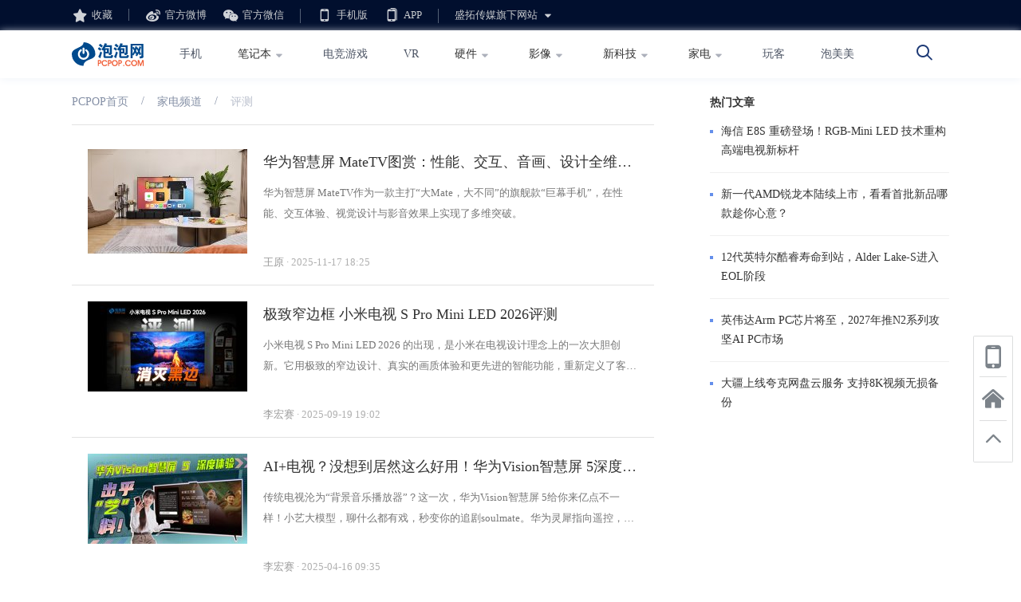

--- FILE ---
content_type: text/html
request_url: https://www.pcpop.com/common/Article_855__5_289_1.htm
body_size: 8049
content:
<!doctype html>
<html>
<head>
  <meta charset="UTF-8">
  <meta http-equiv="Content-Security-Policy" content="upgrade-insecure-requests">
  <meta http-equiv="X-UA-Compatible" content="IE=edge">
  <meta name="renderer" content="webkit">
  <title>家电频道评测_泡泡网</title>
  <link rel="stylesheet" href="http://cdn.static.pcpop.com/pc/css/base.css?v=1">
  <script src=http://cdn.static.pcpop.com/pc/js/jquery.js?1></script>
  <script>
    function addfavorite(){
      var url=location.href;
      var explorer = window.navigator.userAgent;
      try {
        if(explorer.indexOf("Chrome") >= 0){
          alert("您的浏览器不支持此功能，请使用快捷键Ctrl+D手工加入收藏夹");
          return;
        }
        if (document.all) {window.external.addFavorite(url,document.title);}
        else if (window.sidebar) {window.sidebar.addPanel(document.title, url, "");}
      }
      catch(Err){alert("您的浏览器不支持此功能，请使用快捷键Ctrl+D手工加入收藏夹");}
    }
  </script>
  
</head>
<body>
<div class="header">
  <div class="top-bar">
    <div class="w1100">
      <a class="icon-collection" onclick=addfavorite()>收藏</a>
      <a href="http://widget.weibo.com/dialog/follow.php?fuid=1662223823&refer=www.pcpop.com&language=zh_cn&type=widget_page&vsrc=app_followbutton&backurl=http%3A%2F%2Fwww.pcpop.com%2F&rnd=1542112414374" class="icon-weibo">官方微博</a>
      <a href="#" class="icon-weixin">官方微信
        <div class="qrcode">
          <img src="http://cdn.static.pcpop.com/pc/images/qrcode.png" alt="">
          <span>扫描二维码</span>
        </div>
      </a>
      <a href="http://m.pcpop.com" target="_blank" class="icon-phone">手机版</a>
      <div class="icon-app">APP
        <div class="qrcode">
          <img src="http://cdn.static.pcpop.com/pc/images/er.png" alt="">
          <span>扫描二维码</span>
        </div>
      </div>
      <div class="icon-web">盛拓传媒旗下网站 <span class="icon-down"></span>
        <div class="webs-box">
          <div class="webs">
            <a href="http://www.it168.com" target="_blank">IT168</a>
            <a href="http://www.itpub.net" target="_blank">ITPUB</a>
            <a href="http://edu.itpub.net" target="_blank">ITPUB学院</a>
            <a href="http://wenku.it168.com" target="_blank">IT文库</a>
            <a href="http://www.chinaunix.net" target="_blank">ChinaUnix</a>
            <a href="http://benyouhui.it168.com" target="_blank">本友会</a>
            <a href="http://www.hallofix.com" target="_blank">哈喽维修</a>
          </div>
        </div>
      </div>
      <div id="loginstatus" class="fr" style="display:none">
              <script src="http://cdn.static.pcpop.com/pc/js/loginstatus.js"></script>
      </div>
    </div>
  </div>
  <div class="logo-nav">
    <div class="w1100">
      <a href="http://www.pcpop.com" class="logo fl">
        <svg width="90" height="30" class="svg">
          <image class="logo-img" xlink:href="http://cdn.static.pcpop.com/pc/images/logo_pcpops.svg" src="http://cdn.static.pcpop.com/pc/images/logo_pcpops.png" width="90" height="30" />
        </svg>
      </a>
      <div class="nav fl">
        <a href="http://mobile.pcpop.com/" target="_blank">手机</a>
        <div class="fl">
          <a href="http://nb.pcpop.com/" target="_blank">笔记本<span class="icon-down"></span></a>
          <div class="webs-box">
            <div class="webs">
              <a href="http://gnb.pcpop.com/" target="_blank">游戏本</a>
              <a href="http://pc.pcpop.com/" target="_blank">台式机</a>
              <a href="http://pad.pcpop.com/" target="_blank">平板</a>
            </div>
          </div>
        </div>
        <a href="http://game.pcpop.com/" target="_blank">电竞游戏</a>
        <a href="http://vr.pcpop.com/" target="_blank">VR</a>
        <div class="fl">
          <a href="http://diy.pcpop.com/" target="_blank">硬件<span class="icon-down"></span></a>
          <div class="webs-box">
            <div class="webs">
              <a href="http://gpu.pcpop.com/" target="_blank">显卡</a>
              <a href="http://mb.pcpop.com/" target="_blank">主板</a>
              <a href="http://cpu.pcpop.com/" target="_blank">CPU</a>
              <a href="http://memory.pcpop.com/" target="_blank">存储</a>
              <a href="http://case.pcpop.com/" target="_blank">机电散</a>
              <a href="http://lcd.pcpop.com/" target="_blank">显示器</a>
              <a href="http://mouse.pcpop.com/" target="_blank">键鼠外设</a>
            </div>
          </div>
        </div>
        <div class="fl">
          <a href="http://dc.pcpop.com/" target="_blank">影像<span class="icon-down"></span></a>
          <div class="webs-box">
            <div class="webs">
              <a href="http://dv.pcpop.com/" target="_blank">摄像机</a>
            </div>
          </div>
        </div>
        <div class="fl">
          <a href="http://ilife.pcpop.com/" target="_blank">新科技<span class="icon-down"></span></a>
          <div class="webs-box">
            <div class="webs">
              <a href="http://uav.pcpop.com/" target="_blank">无人机</a>
              <a href="http://ev.pcpop.com/" target="_blank">电动出行</a>
              <a href="http://wireless.pcpop.com/" target="_blank">无线</a>
              <a href="http://speaker.pcpop.com/" target="_blank">音频</a>
            </div>
          </div>
        </div>
        <div class="fl">
          <a href="http://home.pcpop.com" target="_blank">家电<span class="icon-down"></span></a>
          <div class="webs-box">
            <div class="webs">
              <a href="http://tv.pcpop.com/" target="_blank">电视</a>
              <a href="http://projector.pcpop.com/" target="_blank">投影机</a>
            </div>
          </div>
        </div>
        <a href="http://wanke.pcpop.com/" target="_blank">玩客</a>
        <a href="http://pmm.pcpop.com" target="_blank">泡美美</a>
      </div>
      <a href="http://so.pcpop.com/" target="_blank" class="fr icon-search"></a>
    </div>
  </div>
</div> 
<script>
    var str = location.href;
    if(str.indexOf('common/') > 0){
        str = str.toLowerCase().replace("https://www.pcpop.com/common/article_", "").replace(".htm", "");
    }else if(str.indexOf('common1/') > 0){
         str = str.toLowerCase().replace("https://www.pcpop.com/common1/article_", "").replace(".htm", "");
    }else{
        str = str.toLowerCase().replace("http://local.lua.pcpop.com/common/article_", "").replace(".htm", "");
    }
    var arr = str.split("_");
    var ad_channelPropertyID = arr[0];
    var ad_channelPropertyCateID = arr[1];
    var ad_articlePropertyID = arr[2];
    if (ad_channelPropertyID == 63) ad_channelPropertyID = 61;
</script>
<script language="javascript" src='http://img.ashow.pcpop.com/pop/wzlb.js'></script>
<div class="main w1100 clearfix">
    <div id='bn_960_11' style="display:none">
        <script>LG('bn_960_11');</script>
    </div>
    <div id='bn_960_12' style="display:none">
        <script>LG('bn_960_12');</script>
    </div>
    <div class="main-l fl">
        <div class="crumbs">
            <a href="http://www.pcpop.com">PCPOP首页</a>&nbsp;&nbsp;&nbsp;&nbsp;/&nbsp;&nbsp;&nbsp;&nbsp;<a href='http://home.pcpop.com'>家电频道</a>&nbsp;&nbsp;&nbsp;&nbsp;/&nbsp;&nbsp;&nbsp;&nbsp;<span>评测</span>
        </div>
        <ul class="article-list">
           <li><a class='img fl' target='_blank' href='http://tu.pcpop.com/pic-6905727.shtml'><img src='http://sy1.img.pcpop.com/article/5/5233/5233639.jpeg_s-w200' onerror='javascript:this.src="http://cdn.static.pcpop.com/pc/images/list_pic_difault.png";this.onerror = null' ></a><div class='mess fl'><a href='http://tu.pcpop.com/pic-6905727.shtml' class='title' target='_blank'>华为智慧屏 MateTV图赏：性能、交互、音画、设计全维升级</a><p>华为智慧屏 MateTV作为一款主打“大Mate，大不同”的旗舰款“巨幕手机”，在性能、交互体验、视觉设计与影音效果上实现了多维突破。</p><div class='info'><span><a class='name' target='_blank' href=http://www.pcpop.com/editor/4179_1>王原</a></span><span> · 2025-11-17 18:25</span></div></div></li><li><a class='img fl' target='_blank' href='http://www.pcpop.com/article/6898987.shtml'><img src='http://sy0.img.pcpop.com/article/5/5201/5201183.png_s-w200' onerror='javascript:this.src="http://cdn.static.pcpop.com/pc/images/list_pic_difault.png";this.onerror = null' ></a><div class='mess fl'><a href='http://www.pcpop.com/article/6898987.shtml' class='title' target='_blank'>极致窄边框 小米电视 S Pro Mini LED 2026评测</a><p>小米电视 S Pro Mini LED 2026 的出现，是小米在电视设计理念上的一次大胆创新。它用极致的窄边设计、真实的画质体验和更先进的智能功能，重新定义了客厅美学，让电视不仅仅是电器，更是现代家居装饰的一部分。</p><div class='info'><span><a class='name' target='_blank' href=http://www.pcpop.com/editor/4204_1>李宏赛</a></span><span> · 2025-09-19 19:02</span></div></div></li><li><a class='img fl' target='_blank' href='http://www.pcpop.com/article/6883573.shtml'><img src='http://sy0.img.pcpop.com/article/5/5121/5121222.png_s-w200' onerror='javascript:this.src="http://cdn.static.pcpop.com/pc/images/list_pic_difault.png";this.onerror = null' ></a><div class='mess fl'><a href='http://www.pcpop.com/article/6883573.shtml' class='title' target='_blank'>AI+电视？没想到居然这么好用！华为Vision智慧屏 5深度体验</a><p>传统电视沦为“背景音乐播放器”？这一次，华为Vision智慧屏 5给你来亿点不一样！小艺大模型，聊什么都有戏，秒变你的追剧soulmate。华为灵犀指向遥控，控丝滑到飞起。4K超级投屏加影院级视听，体验拉满！这根本不是电视，是真正最懂年轻人的鸿蒙AI“巨幕手机”！</p><div class='info'><span><a class='name' target='_blank' href=http://www.pcpop.com/editor/4204_1>李宏赛</a></span><span> · 2025-04-16 09:35</span></div></div></li><li><a class='img fl' target='_blank' href='http://www.pcpop.com/article/6876002.shtml'><img src='http://sy0.img.pcpop.com/article/5/5081/5081696.png_s-w200' onerror='javascript:this.src="http://cdn.static.pcpop.com/pc/images/list_pic_difault.png";this.onerror = null' ></a><div class='mess fl'><a href='http://www.pcpop.com/article/6876002.shtml' class='title' target='_blank'>年底必选真香机！C11K超强音画表现，亲测闭眼入！</a><p>最近为了给父母挑台满意的电视，我这个电视小白可真操碎了心！为了不踩雷我翻遍了各大平台，发现眼下数Mini LED电视最为火热，但是选起来难度可真不小，各种攻略和参数看得我晕头转向，一时间让我不知该如何选择。</p><div class='info'><span><a class='name' target='_blank' href=http://www.pcpop.com/editor/4188_1>雎鸠</a></span><span> · 2025-01-17 16:41</span></div></div></li><li><a class='img fl' target='_blank' href='http://www.pcpop.com/article/6848048.shtml'><img src='http://sy1.img.pcpop.com/article/4/4932/4932873.jpg_s-w200' onerror='javascript:this.src="http://cdn.static.pcpop.com/pc/images/list_pic_difault.png";this.onerror = null' ></a><div class='mess fl'><a href='http://www.pcpop.com/article/6848048.shtml' class='title' target='_blank'>7000Pa吸力还能自动集尘洗拖布 到手价2599元的米家全能扫拖机器人M30体验</a><p>虽然M30是标准版的定位，但是在核心指标方面却依然非常旗舰，比如7000Pa的超大吸力、自动集尘、自动清洗烘干抹布、智能避障和路径规划等等，足以应对大多数家庭的地面清洁需求。</p><div class='info'><span><a class='name' target='_blank' href=http://www.pcpop.com/editor/4058_1>李军工</a></span><span> · 2024-04-28 10:01</span></div></div></li><li><a class='img fl' target='_blank' href='http://www.pcpop.com/article/6828242.shtml'><img src='http://sy0.img.pcpop.com/article/4/4819/4819173.jpg_s-w200' onerror='javascript:this.src="http://cdn.static.pcpop.com/pc/images/list_pic_difault.png";this.onerror = null' ></a><div class='mess fl'><a href='http://www.pcpop.com/article/6828242.shtml' class='title' target='_blank'>超乎想象的智慧体验，华为Vision智慧屏 3综合测评</a><p>在各大电视厂商疯狂内卷的当下，拥有行业领先技术的华为对于智慧屏又有怎样的最 新解读呢？让我们来一起看看这款，具备前沿智慧体验的华为Vision智慧屏 3的魅力之处吧。</p><div class='info'><span><a class='name' target='_blank' href=http://www.pcpop.com/editor/4196_1>梁灿</a></span><span> · 2023-11-07 11:06</span></div></div></li><li><a class='img fl' target='_blank' href='http://www.pcpop.com/article/6800663.shtml'><img src='http://sy0.img.pcpop.com/article/4/4664/4664357.png_s-w200' onerror='javascript:this.src="http://cdn.static.pcpop.com/pc/images/list_pic_difault.png";this.onerror = null' ></a><div class='mess fl'><a href='http://www.pcpop.com/article/6800663.shtml' class='title' target='_blank'>活水杀菌，加倍清洁 米家无线洗地机2体验</a><p>在价格方面，米家无线洗地机2十分值得推荐，在预售期间到手价2199元，具备更高的性价比，因此如果你也准备选购洗地机，米家无线洗地机2值得考虑。</p><div class='info'><span><a class='name' target='_blank' href=http://www.pcpop.com/editor/4058_1>李军工</a></span><span> · 2023-04-24 17:27</span></div></div></li><li><a class='img fl' target='_blank' href='http://www.pcpop.com/article/6800367.shtml'><img src='http://sy0.img.pcpop.com/article/4/4662/4662669.png_s-w200' onerror='javascript:this.src="http://cdn.static.pcpop.com/pc/images/list_pic_difault.png";this.onerror = null' ></a><div class='mess fl'><a href='http://www.pcpop.com/article/6800367.shtml' class='title' target='_blank'>高性价比带来省心清洁体验 米家免洗扫拖机器人2试用</a><p>性价比十分突出，是米家免洗扫拖机器人2的优势，在具备较为出色的清洁能力的同时，价格做到了2000元以下，可以让更多用户以更低价格享受到旗舰级的清洁效果。</p><div class='info'><span><a class='name' target='_blank' href=http://www.pcpop.com/editor/4058_1>李军工</a></span><span> · 2023-04-23 11:12</span></div></div></li><li><a class='img fl' target='_blank' href='http://www.pcpop.com/article/6794948.shtml'><img src='http://sy1.img.pcpop.com/article/4/4629/4629205.jpg_s-w200' onerror='javascript:this.src="http://cdn.static.pcpop.com/pc/images/list_pic_difault.png";this.onerror = null' ></a><div class='mess fl'><a href='http://www.pcpop.com/article/6794948.shtml' class='title' target='_blank'>全效净化，搭载长效除醛黑科技 米家全效空气净化器体验</a><p>今天，米家也带来了全新的米家全效空气净化器，这是米家推出的一款旗舰级产品，除了常规的净化空气功能外，还支持除醛、除菌、除病毒、抗过敏以及除异味的功能，功能更加全面，一台设备就可以满足全家的健康保护。</p><div class='info'><span><a class='name' target='_blank' href=http://www.pcpop.com/editor/4058_1>李军工</a></span><span> · 2023-03-21 12:56</span></div></div></li><li><a class='img fl' target='_blank' href='http://www.pcpop.com/article/6778818.shtml'><img src='http://sy0.img.pcpop.com/article/4/4534/4534089.jpg_s-w200' onerror='javascript:this.src="http://cdn.static.pcpop.com/pc/images/list_pic_difault.png";this.onerror = null' ></a><div class='mess fl'><a href='http://www.pcpop.com/article/6778818.shtml' class='title' target='_blank'>米家扫拖机器人2S体验：高性价比清洁更省力</a><p>日前，米家扫拖机器人2S正式发布，作为一款拥有4000Pa大力吸，并且支持3D立体避障及LDS激光导航的扫拖机器人，米家扫拖机器人2S的售价只有1999元，将旗舰产品的体验带入到更低价位段，米家再一次诠释了什么叫做性价比。</p><div class='info'><span><a class='name' target='_blank' href=http://www.pcpop.com/editor/4058_1>李军工</a></span><span> · 2022-12-05 14:31</span></div></div></li><li><a class='img fl' target='_blank' href='http://www.pcpop.com/article/6770738.shtml'><img src='http://sy0.img.pcpop.com/article/4/4483/4483903.jpg_s-w200' onerror='javascript:this.src="http://cdn.static.pcpop.com/pc/images/list_pic_difault.png";this.onerror = null' ></a><div class='mess fl'><a href='http://www.pcpop.com/article/6770738.shtml' class='title' target='_blank'>快速制热取暖 米家石墨烯踢脚线电暖器 仿真火焰版体验</a><p>米家石墨烯踢脚线电暖器 仿真火焰版零售价1599元，首发价格为1299元，推荐给需要电暖器的家庭选择。</p><div class='info'><span><a class='name' target='_blank' href=http://www.pcpop.com/editor/4058_1>李军工</a></span><span> · 2022-10-27 20:58</span></div></div></li><li><a class='img fl' target='_blank' href='http://www.pcpop.com/article/6768473.shtml'><img src='http://sy0.img.pcpop.com/article/4/4469/4469987.jpg_s-w200' onerror='javascript:this.src="http://cdn.static.pcpop.com/pc/images/list_pic_difault.png";this.onerror = null' ></a><div class='mess fl'><a href='http://www.pcpop.com/article/6768473.shtml' class='title' target='_blank'>支持自动上下水 米家全能扫拖机器人1S体验</a><p>米家全能扫拖机器人1S集成了自动上下水、集尘、清洗拖布以及自动加清洗剂的功能彻底满足家庭 " 解放双手 " 的需求。</p><div class='info'><span><a class='name' target='_blank' href=http://www.pcpop.com/editor/4058_1>李军工</a></span><span> · 2022-10-17 10:50</span></div></div></li><li><a class='img fl' target='_blank' href='http://www.pcpop.com/article/6765730.shtml'><img src='http://sy0.img.pcpop.com/article/4/4452/4452274.png_s-w200' onerror='javascript:this.src="http://cdn.static.pcpop.com/pc/images/list_pic_difault.png";this.onerror = null' ></a><div class='mess fl'><a href='http://www.pcpop.com/article/6765730.shtml' class='title' target='_blank'>米家全效空气净化器Ultra评测：全效清洁 开启空气净化3.0时代</a><p>米家全效空气净化器Ultra具备强大的空气净化能力，适合家中有老人或者小孩儿等需要特殊关照的家庭选择，同时米家全效空气净化器Ultra也具备持久性的甲醛分解能力，也推荐刚装修完房子的家庭购买。</p><div class='info'><span><a class='name' target='_blank' href=http://www.pcpop.com/editor/4058_1>李军工</a></span><span> · 2022-09-26 14:21</span></div></div></li><li><a class='img fl' target='_blank' href='http://www.pcpop.com/article/6760956.shtml'><img src='http://sy0.img.pcpop.com/article/4/4424/4424252.png_s-w200' onerror='javascript:this.src="http://cdn.static.pcpop.com/pc/images/list_pic_difault.png";this.onerror = null' ></a><div class='mess fl'><a href='http://www.pcpop.com/article/6760956.shtml' class='title' target='_blank'>满足大空间的空气净化需求 米家空气净化器4MAX体验</a><p>米家空气净化器4MAX非常适合家庭使用，特别是刚装修完的家庭，不可避免的会存在一些甲醛，甲醛是无法快速清楚的，一台高效去除甲醛的空气净化器就显得更为重要。</p><div class='info'><span><a class='name' target='_blank' href=http://www.pcpop.com/editor/4058_1>李军工</a></span><span> · 2022-08-31 10:31</span></div></div></li><li><a class='img fl' target='_blank' href='http://www.pcpop.com/article/6757490.shtml'><img src='http://sy0.img.pcpop.com/article/4/4403/4403583.png_s-w200' onerror='javascript:this.src="http://cdn.static.pcpop.com/pc/images/list_pic_difault.png";this.onerror = null' ></a><div class='mess fl'><a href='http://www.pcpop.com/article/6757490.shtml' class='title' target='_blank'>油烟全吸净呼吸更健康 米家智能净烟机体验</a><p>米家智能净烟机P1具备较强的吸烟除味效果，而且在外观上也更有设计感，非常适合开放厨房选择。</p><div class='info'><span><a class='name' target='_blank' href=http://www.pcpop.com/editor/4058_1>李军工</a></span><span> · 2022-08-13 10:54</span></div></div></li><li><a class='img fl' target='_blank' href='http://www.pcpop.com/article/6746717.shtml'><img src='http://sy0.img.pcpop.com/article/4/4340/4340915.jpg_s-w200' onerror='javascript:this.src="http://cdn.static.pcpop.com/pc/images/list_pic_difault.png";this.onerror = null' ></a><div class='mess fl'><a href='http://www.pcpop.com/article/6746717.shtml' class='title' target='_blank'>米家智能小饭煲2开箱：小巧机身 轻松煮饭</a><p>米家智能小饭煲2售价199元，现在购买还有100元优惠，189元的到手价还是很划算的。</p><div class='info'><span><a class='name' target='_blank' href=http://www.pcpop.com/editor/4058_1>李军工</a></span><span> · 2022-06-14 17:45</span></div></div></li><li><a class='img fl' target='_blank' href='http://www.pcpop.com/article/6746517.shtml'><img src='http://sy0.img.pcpop.com/article/4/4339/4339585.jpg_s-w200' onerror='javascript:this.src="http://cdn.static.pcpop.com/pc/images/list_pic_difault.png";this.onerror = null' ></a><div class='mess fl'><a href='http://www.pcpop.com/article/6746517.shtml' class='title' target='_blank'>烹饪可视轻松做美食 米家智能空气炸锅Pro 4L体验</a><p>米家带来了全新的米家智能空气炸锅Pro，不仅烹饪体积更大，而且增加看可视窗口，让用户在烹饪食物更简单。</p><div class='info'><span><a class='name' target='_blank' href=http://www.pcpop.com/editor/4058_1>李军工</a></span><span> · 2022-06-14 09:06</span></div></div></li><li><a class='img fl' target='_blank' href='http://www.pcpop.com/article/6657512.shtml'><img src='http://sy0.img.pcpop.com/article/4/4195/4195912.jpg_s-w200' onerror='javascript:this.src="http://cdn.static.pcpop.com/pc/images/list_pic_difault.png";this.onerror = null' ></a><div class='mess fl'><a href='http://www.pcpop.com/article/6657512.shtml' class='title' target='_blank'>自来水变纯净水 米家台式净饮机冷热版体验</a><p>目前米家台式净饮机冷热版已经正式发售，首发旗舰价格为2299元，想要购买的用户不要错过。</p><div class='info'><span><a class='name' target='_blank' href=http://www.pcpop.com/editor/4058_1>李军工</a></span><span> · 2022-04-20 10:41</span></div></div></li><li><a class='img fl' target='_blank' href='http://www.pcpop.com/article/6639576.shtml'><img src='http://sy1.img.pcpop.com/article/4/4091/4091616.jpg_s-w200' onerror='javascript:this.src="http://cdn.static.pcpop.com/pc/images/list_pic_difault.png";this.onerror = null' ></a><div class='mess fl'><a href='http://www.pcpop.com/article/6639576.shtml' class='title' target='_blank'>让客厅秒变IMAX影院 Redmi MAX 100"巨屏电视体验</a><p>如果你有足够的预算，并且家里空间可以放下100英寸的电视，那么Redmi MAX 100"巨屏电视是一个非常值得推荐的产品，大尺寸屏幕于用了就回不去的那种体验。</p><div class='info'><span><a class='name' target='_blank' href=http://www.pcpop.com/editor/4058_1>李军工</a></span><span> · 2022-03-17 20:47</span></div></div></li><li><a class='img fl' target='_blank' href='http://www.pcpop.com/article/6608185.shtml'><img src='http://sy0.img.pcpop.com/article/3/3969/3969046.png_s-w200' onerror='javascript:this.src="http://cdn.static.pcpop.com/pc/images/list_pic_difault.png";this.onerror = null' ></a><div class='mess fl'><a href='http://www.pcpop.com/article/6608185.shtml' class='title' target='_blank'>即热即饮更方便 小米即热净水器Q800体验</a><p>小米净水器不仅在技术上具备优势，同时能够更敏锐的洞察到用户需求的变化，此次推出的小米即热式净水器Q88就从体验上为用户带来了便捷，让生活更有质量。</p><div class='info'><span><a class='name' target='_blank' href=http://www.pcpop.com/editor/4058_1>李军工</a></span><span> · 2022-01-12 13:48</span></div></div></li>
        </ul>
        <div class='pager'><a class='disabled'>上一页</a><a href='' class='current'>1</a><a href='http://www.pcpop.com/common/Article_855_0_5_289_2.htm'>2</a><a href='http://www.pcpop.com/common/Article_855_0_5_289_3.htm'>3</a><a href='http://www.pcpop.com/common/Article_855_0_5_289_4.htm'>4</a><a href='http://www.pcpop.com/common/Article_855_0_5_289_5.htm'>5</a><a href='http://www.pcpop.com/common/Article_855_0_5_289_2.htm'>下一页</a></div>
    </div>
    <div class="main-r">
           <!--<div class="ad">广告</div>-->
           <!--最新文章-->
           <div class="news-article">

               <div class='title clearfix'><h4>热门文章</h4></div><a href='http://www.pcpop.com/article/6914479.shtml' class='news-item' target='_blank'>海信 E8S 重磅登场！RGB-Mini LED 技术重构高端电视新标杆</a><a href='http://www.pcpop.com/article/6915127.shtml' class='news-item' target='_blank'>新一代AMD锐龙本陆续上市，看看首批新品哪款趁你心意？</a><a href='http://www.pcpop.com/article/6914886.shtml' class='news-item' target='_blank'>12代英特尔酷睿寿命到站，Alder Lake-S进入EOL阶段</a><a href='http://www.pcpop.com/article/6914608.shtml' class='news-item' target='_blank'>英伟达Arm PC芯片将至，2027年推N2系列攻坚AI PC市场</a><a href='http://www.pcpop.com/article/6914808.shtml' class='news-item' target='_blank'>大疆上线夸克网盘云服务 支持8K视频无损备份</a>
           </div>
    </div>
    <div class="toolbar">
        <a class="icon-tel">
            <div class="qrcode">
                <img src="http://cdn.static.pcpop.com/pc/images/er.png" alt="">
                <p>泡泡网</p>
                <span>手机扫码关注</span>
            </div>
        </a>
        <a href="http://www.pcpop.com" class="icon-home"></a>
        <a class="icon-top" onclick="document.body.scrollTop = 0;
    document.documentElement.scrollTop = 0;"></a>
    </div>
     <div id="ad_page_tj" style="display:none">
        <script>LG("ad_page_tj");</script>
    </div>
</div>

      <!--百度统计-->
      <script>
      var _hmt = _hmt || [];
      (function() {
        var hm = document.createElement("script");
        hm.src = "https://hm.baidu.com/hm.js?4875cc4ab76a7d7c11c93855dfbdfcdd";
        var s = document.getElementsByTagName("script")[0];
        s.parentNode.insertBefore(hm, s);
      })();
      </script>

<div style="display:none">
<script type="text/javascript" src="https://s96.cnzz.com/z_stat.php?id=1277787077&web_id=1277787077"></script>
</div>
<div class="footer">
<div class="bottom">
  <div class="w1200">
    <div class="link-box tip"><a href="http://www.pcpop.com/site/about/index.shtml">关于我们</a>|<a
        href="http://www.pcpop.com/site/about/contact.shtml">联系我们</a>|<a
        href="http://www.pcpop.com/site/about/law1.shtml">法律声明</a></div>
    <div class="about tip"><span>北京盛拓优讯信息技术有限公司.版权所有</span> <span><a rel="nofollow" href="https://sy0.img.it168.com/jyxk.pdf">中华人民共和国增值电信业务经营许可证
        编号：京B2-20170206</a></span> | <span>北京市公安局海淀分局网监中心备案编号：11010802020132</span></div>
    <div class="auth tip"><a rel="nofollow" href="http://www.it168.com/images/gddsjmxkz.png">广播电视节目制作经营许可证：编号（京）字第25315号</a> <a
         rel="nofollow" href="http://img5.pcpop.com/ArticleImages/0x0/4/4394/00439444932919811.jpg">信息系统安全等级保护备案：11010813655-00001</a>
      <a rel="nofollow" href="http://img5.pcpop.com/ArticleImages/0x0/4/4362/00436215424187466.png">网络文化经营许可证：京网文(2018)
        1456-138号</a> <a rel="nofollow" href="http://www.it168.com/images/yyzz.png">工商营业执照</a></div>
    <div class="auth tip"><a rel="nofollow" href="http://beian.miit.gov.cn">备案号：京ICP备16024965号-9</a> <a href="http://www.beian.gov.cn/portal/registerSystemInfo?recordcode=11010802020132">  京公网安备11010802020132号</a></div>
    <div class="report tip">违法和不良信息举报电话:010-58859066,18101376593,shengtuo20@it168.com</div>
    <div class="tip" style="margin: 0;height: 60px;margin-top: 5px;"><a style="display: inline-block;" href="http://www.12377.cn/"><img src="http://cdn.static.pcpop.com/pc/index/images/12377.jpg" alt=""></a>
        <a style="display: inline-block;" rel="nofollow" href="http://www.it168.com/jubao.html" target="_blank"><img src="http://cdn.static.pcpop.com/pc/index/images/wcnjubao.jpg" alt=""></a>
    </div>
  </div>
</div>

</div>
<script>
	$(function(){
		$('#closeTbAd').click(function(){

		$(this).parent().remove();
		})
	})
</script>


<script>BLA();</script>
 </body>
 </html>



--- FILE ---
content_type: text/javascript
request_url: https://img.ashow.pcpop.com/pop/wzlb.js
body_size: 320
content:
function LG() { }; function BLA() { } function noFind() {}
if (typeof ad_articlePropertyID !== "undefined") { if (ad_articlePropertyID != 4 && ad_articlePropertyID != 5 && ad_articlePropertyID != 6) { ad_articlePropertyID = 6; } }
//if (ad_channelPropertyID == 61) { ad_channelPropertyID = 59; }
if (ad_channelPropertyCateID == "006000057") ad_channelPropertyCateID = "006000056";
else if ("006000055,006100106,006000126,005600478,006000054,006200125,008500402".indexOf(ad_channelPropertyCateID) != -1) { ad_channelPropertyCateID = '5600070' }
else if ("006000061".indexOf(ad_channelPropertyCateID) != -1) { ad_channelPropertyCateID = '6000060' }
function BLA() { document.write('<script language="javascript" src="http://ashow.pcpop.com/' + ad_channelPropertyID + '/f' + Number(ad_channelPropertyCateID) + '_' + ad_articlePropertyID + '_358.js?' + Math.random() + '"></s' + 'cript>'); }
if (document.all) {
    document.write('<script language="javascript" src="http://ashow.pcpop.com/cm/Gg.ashx?re=' + document.referrer + '&p=358&t1=' + ad_channelPropertyID + '&t2=' + Number(ad_channelPropertyCateID) + '&t3=' + ad_articlePropertyID + '&yyy=' + Math.random() + '"></s' + 'cript>');
}
else {
    document.write('<script language="javascript" src="http://ashow.pcpop.com/' + ad_channelPropertyID + '/h' + Number(ad_channelPropertyCateID) + '_' + ad_articlePropertyID + '_358.js?' + Math.random() + '"></s' + 'cript>');
}